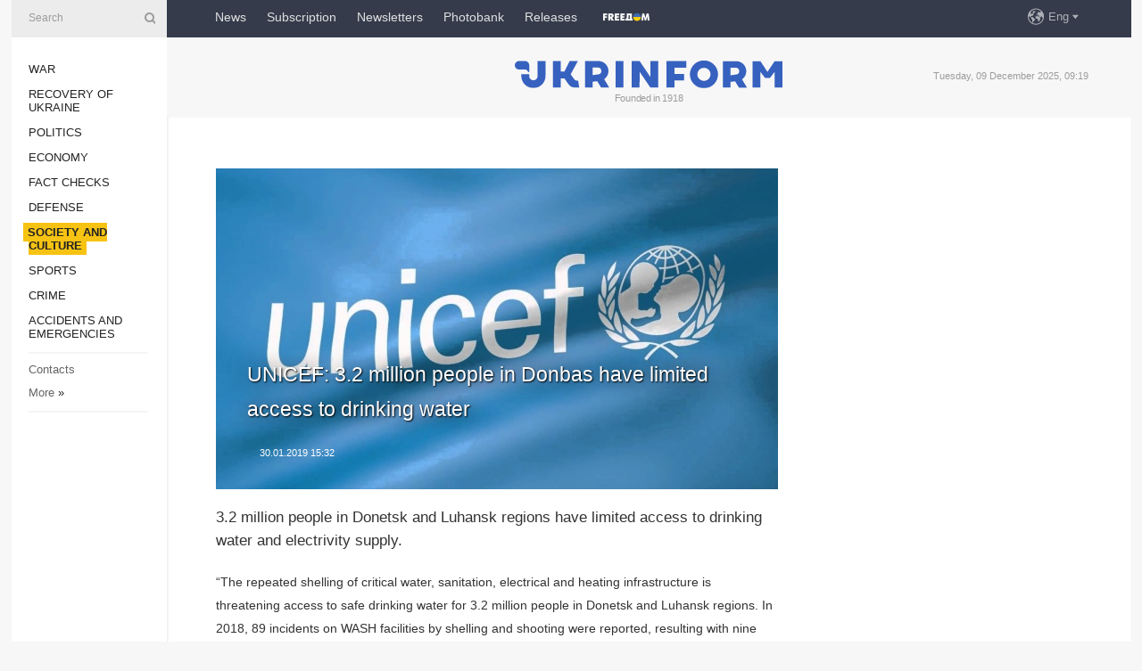

--- FILE ---
content_type: text/html; charset=UTF-8
request_url: https://www.ukrinform.net/rubric-society/2630316-unicef-32-million-people-in-donbas-have-limited-access-to-drinking-water.html
body_size: 32346
content:
<!DOCTYPE html>
<html lang="en">
<head>
    <title>UNICEF: 3.2 million people in Donbas have limited access to drinking water</title>
    <meta name="viewport" content="width=device-width, initial-scale=1"/>
    <meta name="description" content="3.2 million people in Donetsk and Luhansk regions have limited access to drinking water and electrivity supply. — Ukrinform."/>
    <meta name="theme-color" content="#353b4b">
    <meta name="csrf-token" content="6xP89qNbMD8NpWetDM4ixGFlvdXSmFekjVOR8nM6">

        
    <meta property="og:title" content="UNICEF: 3.2 million people in Donbas have limited access to drinking water"/>
    <meta property="og:url" content="https://www.ukrinform.net/rubric-society/2630316-unicef-32-million-people-in-donbas-have-limited-access-to-drinking-water.html"/>
    <meta property="og:type" content="article"/>
    <meta property="og:description" content="3.2 million people in Donetsk and Luhansk regions have limited access to drinking water and electrivity supply. — Ukrinform."/>
    <meta property="og:image" content="https://static.ukrinform.com/photos/2017_06/thumb_files/630_360_1497539317-9527.jpg"/>
    <meta property="og:image:width" content="630"/>
    <meta property="og:image:height" content="360"/>
    <meta property="fb:pages" content="3.2 million people in Donetsk and Luhansk regions have limited access to drinking water and electrivity supply. — Ukrinform."/>
    <meta name="twitter:card" content="summary_large_image"/>
    <meta name="twitter:site" content="@ukrinform"/>
    <meta name="twitter:title" content="UNICEF: 3.2 million people in Donbas have limited access to drinking water"/>
    <meta name="twitter:description" content="3.2 million people in Donetsk and Luhansk regions have limited access to drinking water and electrivity supply. — Ukrinform.">
    <meta name="twitter:creator" content="@ukrinform"/>
    <meta name="twitter:image:src" content="https://static.ukrinform.com/photos/2017_06/thumb_files/630_360_1497539317-9527.jpg"/>
    <meta name="twitter:domain" content="https://www.ukrinform.net"/>
    <meta name="google-site-verification" content="r1nO0p4Zt5EaCA-1kg0NqiipfVJOy8AOGHDnvGptaGk"/>
    <meta name="yandex-verification" content="6f7cfd98afea6587"/>

    <link type="text/css" rel="stylesheet" href="https://www.ukrinform.net/css/index.css?v.0.1"/>

        <link rel="amphtml" href="https://www.ukrinform.net/amp/rubric-society/2630316-unicef-32-million-people-in-donbas-have-limited-access-to-drinking-water.html">
        
        <link rel="alternate" type="application/rss+xml" title="Ukrinform - Ukrainian National News Agency RSS" href="https://www.ukrinform.net/rss/block-lastnews"/>
            <link rel="canonical" href="https://www.ukrinform.net/rubric-society/2630316-unicef-32-million-people-in-donbas-have-limited-access-to-drinking-water.html">
        <link rel="shortcut icon" href="https://www.ukrinform.net/img/favicon.ico"/>

    <link rel='dns-prefetch' href='//www.google.com'/>
    <link rel='dns-prefetch' href='//www.google-analytics.com'/>
    <link rel='dns-prefetch' href='//pagead2.googlesyndication.com'/>
    <link rel="apple-touch-icon" href="https://www.ukrinform.net/img/touch-icon-iphone.png">
    <link rel="apple-touch-icon" sizes="76x76" href="https://www.ukrinform.net/img/touch-icon-ipad.png">
    <link rel="apple-touch-icon" sizes="120x120" href="https://www.ukrinform.net/img/touch-icon-iphone-retina.png">
    <link rel="apple-touch-icon" sizes="152x152" href="https://www.ukrinform.net/img/touch-icon-ipad-retina.png">

        <link rel="alternate" href="https://www.ukrinform.ua" hreflang="uk" />
        <link rel="alternate" href="https://www.ukrinform.ru" hreflang="ru" />
        <link rel="alternate" href="https://www.ukrinform.net" hreflang="en" />
        <link rel="alternate" href="https://www.ukrinform.es" hreflang="es" />
        <link rel="alternate" href="https://www.ukrinform.de" hreflang="de" />
        <link rel="alternate" href="https://www.ukrinform.org" hreflang="ch" />
        <link rel="alternate" href="https://www.ukrinform.fr" hreflang="fr" />
        <link rel="alternate" href="https://www.ukrinform.jp" hreflang="ja" />
        <link rel="alternate" href="https://www.ukrinform.pl" hreflang="pl" />
    
                                <script type="application/ld+json">
{
    "@context": "http://schema.org",
    "@type": "NewsArticle",
    "mainEntityOfPage": {
        "@type": "WebPage",
        "@id": "https://www.ukrinform.net/rubric-society/2630316-unicef-32-million-people-in-donbas-have-limited-access-to-drinking-water.html"
    },
    "headline": "UNICEF: 3.2 million people in Donbas have limited access to drinking water",
    "image": [
        "https://static.ukrinform.com/photos/2017_06/thumb_files/630_360_1497539317-9527.jpg"
    ],
    "datePublished": "2019-01-30T15:32:00+02:00",
    "dateModified": "2019-01-30T15:32:00+02:00",
    "author": {
        "@type": "Person",
        "name": "Ukrinform"
    },
    "publisher": {
        "@type": "Organization",
        "name": "Укрінформ",
        "sameAs": [
             "https://www.facebook.com/ukrinform-en-257692164283294/?ref=bookmarks",
            "https://twitter.com/ukrinform_news",
            "https://www.instagram.com/ukrinform/",
            "https://www.youtube.com/user/UkrinformTV",
            "https://telegram.me/ukrinform_news",
            "https://www.pinterest.com/ukrinform/",
            "https://www.tiktok.com/@ukrinform.official|"
        ],
        "logo": {
            "@type": "ImageObject",
            "url": "https://www.ukrinform.net/img/logo_eng.svg"
        }
    },
    "description": "3.2 million people in Donetsk and Luhansk regions have limited access to drinking water and electrivity supply. — Ukrinform."
}


</script>


<script type="application/ld+json">
{
    "@context": "http://schema.org",
    "@type": "BreadcrumbList",
    "itemListElement": [
        {
            "@type": "ListItem",
            "position": 1,
            "item": {
                "@id": "https:",
                "name": "Ukrinform"
            }
        },
        {
            "@type": "ListItem",
            "position": 2,
            "item": {
                "@id": "https://www.ukrinform.net/rubric-society",
                "name": "Society and Culture "
            }
        },
        {
            "@type": "ListItem",
            "position": 3,
            "item": {
                "@id": "https://www.ukrinform.net/rubric-society/2630316-unicef-32-million-people-in-donbas-have-limited-access-to-drinking-water.html",
                "name": "UNICEF: 3.2 million people in Donbas have limited access to drinking water"
            }
        }
    ]
}


</script>
            <script type="application/ld+json">
{
    "@context": "https://schema.org",
    "@type": "WebPage",
    "mainEntityOfPage": {
        "@type": "WebPage",
        "@id": "https://www.ukrinform.net/rubric-society/2630316-unicef-32-million-people-in-donbas-have-limited-access-to-drinking-water.html"
    },
    "headline": "UNICEF: 3.2 million people in Donbas have limited access to drinking water",
    "datePublished": "1548855120",
    "dateModified": "1548855120",
    "description": "3.2 million people in Donetsk and Luhansk regions have limited access to drinking water and electrivity supply. — Ukrinform.",
    "author": {
        "@type": "Person",
        "name": "Ukrinform"
    },
    "publisher": {
        "@type": "Organization",
        "name": "Ukrinform",
        "logo": {
            "@type": "ImageObject",
            "url": "https://www.ukrinform.net/img/logo_eng.svg",
            "width": 95,
            "height": 60
        }
    },
    "image": {
        "@type": "ImageObject",
        "url": "https://static.ukrinform.com/photos/2017_06/thumb_files/630_360_1497539317-9527.jpg",
        "height": 630,
        "width": 360
    },
    "breadcrumb": {
        "@type": "BreadcrumbList",
        "itemListElement": [
            {
                "@type": "ListItem",
                "position": 1,
                "item": {
                    "@id": "/",
                    "name": "Ukrinform"
                }
            },
            {
                "@type": "ListItem",
                "position": 2,
                "item": {
                    "@id": "https://www.ukrinform.net/rubric-society",
                    "name": "Society and Culture "
                }
            },
            {
                "@type": "ListItem",
                "position": 3,
                "item": {
                    "@id": "https://www.ukrinform.net/rubric-society/2630316-unicef-32-million-people-in-donbas-have-limited-access-to-drinking-water.html https://www.ukrinform.net/rubric-society/2630316-unicef-32-million-people-in-donbas-have-limited-access-to-drinking-water.html",
                    "name": "UNICEF: 3.2 million people in Donbas have limited access to drinking water"
                }
            }
        ]
    }
}




</script>
                
    <!-- Google tag (gtag.js) -->
    <script async src="https://www.googletagmanager.com/gtag/js?id=G-X8MKDJGE8S"></script>
    <script>
        window.dataLayer = window.dataLayer || [];
        function gtag(){dataLayer.push(arguments);}
        gtag('js', new Date());
        gtag('config', 'G-X8MKDJGE8S');
    </script>


    
    <style>
        body {
            font-family: Arial, 'Helvetica Neue', Helvetica, sans-serif;
            color: #222222;
        }
        a { text-decoration: none; color: #000; }
    </style>

            <div data-name="common_int">
<!-- ManyChat -->
<script src="//widget.manychat.com/130251917016795.js" async="async">
</script>
<!-- ManyChat --></div>
    </head>

<body class="innerPage newsPage">

<div id="wrapper">
    <div class="greyLine">
        <div></div>
    </div>
    <div id="leftMenu" class="siteMenu">

    <form action="/redirect" method="post" target="_blank">
        <div>
            <input type="hidden" name="type" value="search">
            <input type="hidden" name="_token" value="6xP89qNbMD8NpWetDM4ixGFlvdXSmFekjVOR8nM6">
            <input type="text" name="params[query]" placeholder="Search" value="" />
            <a href="#"><i class="demo-icon icon-search"></i></a>
        </div>
    </form>

    <nav class="leftMenuBody">
        <ul class="leftMenu">
                            <li><a href="/rubric-ato">War</a></li>
                            <li><a href="/rubric-vidbudova">Recovery of Ukraine</a></li>
                            <li><a href="/rubric-polytics">Politics</a></li>
                            <li><a href="/rubric-economy">Economy</a></li>
                            <li><a href="/rubric-factcheck">Fact checks</a></li>
                            <li><a href="/rubric-defense">Defense</a></li>
                            <li><a href="/rubric-society"><span>Society and Culture </span></a></li>
                            <li><a href="/rubric-sports">Sports</a></li>
                            <li><a href="/rubric-crime">Crime</a></li>
                            <li><a href="/rubric-emergencies">Accidents and Emergencies</a></li>
                    </ul>

        <!-- Submenu begin -->
        <div class="submenu">
            <ul class="greyMenu">
                                <li><a href="/block-publications">Publications</a></li>
                                <li><a href="/block-interview">Interviews</a></li>
                                <li><a href="/block-photo">Photo</a></li>
                                <li><a href="/block-video">Video</a></li>
                                <li><a href="/block-longreads">Longreads</a></li>
                                <li><a href="/block-releases">Releases</a></li>
                            </ul>
        </div>
        <!-- Submenu end -->

        <ul class="greyMenu">
            <li><a href="/info/contacts.html">Contacts</a></li>
            <li><a class="moreLink" href="#">More</a> &raquo;</li>
        </ul>

        <div class="social-media">
                                            <a href="https://www.instagram.com/ukrinform/" target="_blank" title="Instagram Ukrinform"><i class="fa demo-icon faa-tada animated-hover faa-fast instagram"></i></a>
                                                            <a href="https://www.facebook.com/ukrinform-en-257692164283294/?ref=bookmarks" target="_blank" title="Facebook Ukrinform"><i class="fa demo-icon faa-tada animated-hover faa-fast facebook"></i></a>
                                                            <a href="https://twitter.com/ukrinform_news" target="_blank" title="Ukrinform Twitter X"><i class="fa demo-icon faa-tada animated-hover faa-fast x-twitter"></i></a>
                                                            <a href="https://telegram.me/ukrinform_news" target="_blank" title="Telegram Ukrinform News"><i class="fa demo-icon faa-tada animated-hover faa-fast telegram"></i></a>
                                                            <a href="https://www.tiktok.com/@ukrinform.official" target="_blank" title="Tiktok Ukrinform"><i class="fa demo-icon faa-tada animated-hover faa-fast tiktok"></i></a>
                                    </div>

    </nav>

</div>

    <div id="container">
        <div id="header">
    <div class="topLine">
        <nav class="topLineBody">
            <a class="mobileButton" href="#"><span></span></a>

            <ul class="language">
                <li>
                    <div>
                        <a href="#">Eng</a>
                    </div>
                    <ul>                             
                            <li>
                                <a href="https://www.ukrinform.ua">Укр</a>
                            </li>
                                                                                                                                     
                            <li>
                                <a href="https://www.ukrinform.net">Eng</a>
                            </li>
                                                                                 
                            <li>
                                <a href="https://www.ukrinform.es">Esp</a>
                            </li>
                                                                                 
                            <li>
                                <a href="https://www.ukrinform.de">Deu</a>
                            </li>
                                                                                                                                     
                            <li>
                                <a href="https://www.ukrinform.fr">Fra</a>
                            </li>
                                                                                 
                            <li>
                                <a href="https://www.ukrinform.jp">日本語</a>
                            </li>
                                                                                 
                            <li>
                                <a href="https://www.ukrinform.pl">Pol</a>
                            </li>
                                                                        </ul>
                </li>
            </ul>

            <ul class="mainMenu">
                                    <li >
                                                <a href="/block-lastnews"  data-id="">News</a>
                    </li>
                                    <li >
                                                <a href="https://newshub.ukrinform.com"  target="_blank"
                            data-id="subscription">Subscription</a>
                    </li>
                                    <li >
                                                <a href="https://ukrinformsubscription.substack.com/"  target="_blank"
                            data-id="substack">Newsletters</a>
                    </li>
                                    <li >
                                                <a href="https://photonew.ukrinform.com"  target="_blank"
                            data-id="photobank">Photobank</a>
                    </li>
                                    <li >
                                                <a href="https://www.ukrinform.net/block-releases"  data-id="releases">Releases</a>
                    </li>
                                    <li >
                                                <a href="/info/uatv.html"  data-id="uatv">FreeDOM</a>
                    </li>
                            </ul>
        </nav>

        <nav id="mobileMenu" class="siteMenu">

            <form action="//www.ukrinform.net/redirect" method="post">
                <!-- js loads content here -->
            </form>

            <div class="leftMenuBody">

                <ul class="leftMenu">
                    <!-- js loads content here -->
                </ul>

                <ul class="greyMenu">
                    <!-- js loads content here -->
                </ul>

                <div class="social">
                    <!-- js loads content here -->
                </div>
            </div>
        </nav>
    </div>

    <div class="logo">

        <a href="/" rel="nofollow">
            <img style="width:300px;" src="/img/logo_eng.svg" alt=""/>
        </a>

        <span class="slogan">Founded in 1918</span>
        <p>Tuesday, 09 December 2025, 09:19</p>

        <div class="mainTopMobileBanner mobileBanner" style="display:none;">
            <div data-name="main_top_mobile">
<div class="nts-ad nts-ad-h100">
 <div class="UIN_ATA"></div>
</div></div>
        </div>
    </div>
</div>

        <div id="content">

            <div class="banner970">
                <div data-name="int_0_970">
<div class="nts-ad nts-ad-h100">
	<div class="UIN_ATC"></div>
</div></div>
            </div>

            <div class="newsHolderContainer" data-id="0">

                <div class="innerBlock">

                    <aside class="right">
                        <div class="socialBlockSlide" id="socialBlockSlideId_0">
                            <div data-name="int_scroll">
<!-- баннер int_scroll_en -->
</div>
                        </div>
                    </aside>

                    <article class="news">
                        <figure>
        <img class="newsImage" src="https://static.ukrinform.com/photos/2017_06/thumb_files/630_360_1497539317-9527.jpg" title="UNICEF: 3.2 million people in Donbas have limited access to drinking water"
             alt="UNICEF: 3.2 million people in Donbas have limited access to drinking water"/>
    </figure>
    <span class="newsGradient"></span>

    <div class="newsPicture">

<header>
    <h1  class="newsTitle">UNICEF: 3.2 million people in Donbas have limited access to drinking water</h1>

    <div class="newsMetaBlock">
                
        <div class="newsDate">
            <time datetime="2019-01-30T15:32:00+02:00">30.01.2019 15:32</time>
        </div>

        <div class="newsViews">
                    </div>
        <div class="newsPublisher"><span>Ukrinform</span></div>
    </div>

</header>

</div>
<div class="newsText">
    <div class="newsHeading">3.2 million people in Donetsk and Luhansk regions have limited access to drinking water and electrivity supply.</div>

    <div>
         
        <p>&ldquo;The repeated shelling of critical water, sanitation, electrical and heating infrastructure is threatening access to safe drinking water for 3.2 million people in Donetsk and Luhansk regions. In 2018, 89 incidents on WASH facilities by shelling and shooting were reported, resulting with nine staff workers injured. In 2016 and 2017 no such cases were recorded. Last year, a significant increase in a number of incidents affecting the workers and water infrastructure was documented,&rdquo; the UNICEF Ukraine <a href="https://www.unicef.org/ukraine/media_32164.html" rel="nofollow" target="_blank">reports</a>.</p>

<p>As reported, about 500,000 children are in urgent need of protection and humanitarian assistance, including quality health care and psychosocial support, because of the military hostilities in Donbas.</p>

        
        <div class="afterNewItemMobileBanner mobileBanner" style="display:none;">
            <div data-name="after_news_item_mobile">
</div>
        </div>
            </div>
</div>


<aside class="share">
    <ul>
        <li><a target="_blank" href="https://www.facebook.com/sharer/sharer.php?u=https://www.ukrinform.net//rubric-society/2630316-unicef-32-million-people-in-donbas-have-limited-access-to-drinking-water.html&amp;src=sdkpreparse"><i class="fa demo-icon icon-facebook-1 faa-tada animated-hover faa-fast"></i><span class="fb-count"></span></a></li>
        <li><a href="http://twitter.com/share?url=https://www.ukrinform.net/rubric-society/2630316-unicef-32-million-people-in-donbas-have-limited-access-to-drinking-water.html&text=UNICEF: 3.2 million people in Donbas have limited access to drinking water" target="_blank"><i class="fa demo-icon icon-twitter faa-tada animated-hover faa-fast"></i></a></li>
        <li><a href="https://telegram.me/share/url?url=https://www.ukrinform.net//rubric-society/2630316-unicef-32-million-people-in-donbas-have-limited-access-to-drinking-water.html&text=UNICEF: 3.2 million people in Donbas have limited access to drinking water" target="_blank"><i class="fa demo-icon icon-telegram faa-tada animated-hover faa-fast"></i></a></li>
    </ul>
</aside>
<img src="/counter/news/2630316?rnd=445696613" class="pixel"/>

                        <div data-name="int_hidden">
<iframe src="https://ukrinformsubscription.substack.com/embed" width="480" height="320" style="border:1px solid #EEE; background:white;" frameborder="0" scrolling="no"></iframe></div>
                    </article>

                </div>

                <side class="publishing"
                      id="socialBlockSlideStop_extra"
                      data-nextlink="/rubric-society/2630316-unicef-32-million-people-in-donbas-have-limited-access-to-drinking-water.html"
                      data-nextheader="UNICEF: 3.2 million people in Donbas have limited access to drinking water">
                    <div>
    <h2>Top news</h2>
    <div class="photoreports">
                    <div>
                <a href="/rubric-society/4067329-ukraine-to-inspect-50-more-educational-institutions-amid-surge-in-students-aged-25.html">
                        <span class="photoreportsImage">
                            <img src="https://static.ukrinform.com/photos/2025_12/thumb_files/300_200_1765218204-4837.jpeg"
                                 alt="Ukraine to inspect 50 more educational institutions amid surge in students aged 25+" title="Ukraine to inspect 50 more educational institutions amid surge in students aged 25+"></span>
                    <span>Ukraine to inspect 50 more educational institutions amid surge in students aged 25+</span>
                </a>
            </div>
                    <div>
                <a href="/rubric-society/4067353-russian-security-services-planning-to-destabilize-ukraine-under-guise-of-peaceful-protests-ombudsman.html">
                        <span class="photoreportsImage">
                            <img src="https://static.ukrinform.com/photos/2025_12/thumb_files/300_200_1765209892-151.jpg"
                                 alt="Russian security services planning to destabilize Ukraine under guise of “peaceful protests” – Ombudsman " title="Russian security services planning to destabilize Ukraine under guise of “peaceful protests” – Ombudsman "></span>
                    <span>Russian security services planning to destabilize Ukraine under guise of “peaceful protests” – Ombudsman </span>
                </a>
            </div>
                    <div>
                <a href="/rubric-society/4067011-crimean-tatar-national-movement-activist-ayder-seiytosmanov-deceased-in-belgium.html">
                        <span class="photoreportsImage">
                            <img src="https://static.ukrinform.com/photos/2025_12/thumb_files/300_200_1765117192-374.jpg"
                                 alt="Crimean Tatar national movement activist Ayder Seiytosmanov deceased in Belgium" title="Crimean Tatar national movement activist Ayder Seiytosmanov deceased in Belgium"></span>
                    <span>Crimean Tatar national movement activist Ayder Seiytosmanov deceased in Belgium</span>
                </a>
            </div>
                    <div>
                <a href="/rubric-society/4067067-italy-to-provide-ukraine-with-additional-generators-meloni.html">
                        <span class="photoreportsImage">
                            <img src="https://static.ukrinform.com/photos/2025_09/thumb_files/300_200_1757010368-992.jpg"
                                 alt="Italy to provide Ukraine with additional generators – Meloni" title="Italy to provide Ukraine with additional generators – Meloni"></span>
                    <span>Italy to provide Ukraine with additional generators – Meloni</span>
                </a>
            </div>
            </div>
</div>
                </side>

                <div id="socialBlockSlideStop_0"></div>
            </div>

            <div class="more">
                <a href="/block-lastnews">More news</a>
                <div></div>
            </div>

            <aside class="actual" id="actualBlock">
        <div>
            <h2>Top news</h2>
            <div class="analiticBody">
                
                    <div>
                        <a href="/rubric-society/3565624-six-months-of-the-fullscale-war-ukraines-12-main-victories-on-the-information-front.html">
                            <img src="https://static.ukrinform.com/photos/2022_09/thumb_files/300_200_1662462275-844.jpg" alt="" title="Six months of the full-scale war: Ukraine’s 12 main victories on the information front"/>
                            <span class="analiticGradient"></span>
                            <span class="analiticText">
						<span>Six months of the full-scale war: Ukraine’s 12 main victories on the information front</span>
					</span>
                        </a>
                    </div>
                            </div>
        </div>
    </aside>
        </div>

        <footer id="footer">

    <div class="footerMenu">
        <div>
            <p>Topics</p>
            <ul>
                <!-- js loads content here -->
            </ul>
        </div>

        <div>
            <p>Agency</p>
            <ul>
                                    <li><a href="/info/about_agency.html"> Information on Agency </a></li>
                                    <li><a href="/info/contacts.html"> Our Contacts </a></li>
                                    <li><a href="/info/subscribe_conditions.html"> Subscribtion Terms </a></li>
                                    <li><a href="/info/services.html"> Our Services </a></li>
                                    <li><a href="/info/policy.html"> Privacy policy and personal data protection </a></li>
                            </ul>
        </div>
    </div>

    <ul class="footerCarte">
    </ul>

    <p>While citing and using any materials on the Internet, links to the website ukrinform.net not lower than the first paragraph are mandatory. In addition, citing the translated materials of foreign media outlets is possible only if there is a link to the website ukrinform.net and the website of a foreign media outlet. Materials marked as &quot;Advertisement&quot; or with a disclaimer reading &quot;The material has been posted in accordance with Part 3 of Article 9 of the Law of Ukraine &quot;On Advertising&quot; No. 270/96-VR of July 3, 1996 and the Law of Ukraine &quot;On the Media&quot; No. 2849-Х of March 31, 2023 and on the basis of an agreement/invoice.</p>
    <p>Online media entity; Media identifier - R40-01421.</p>
    <p>© 2015-2025 Ukrinform. All rights reserved.</p>
    <p></p>

    <div class="footersocial">
        <div class="social-media-footer">
                            <a href="https://www.instagram.com/ukrinform/" target="_blank" title="Instagram Ukrinform"><i class="fa demo-icon faa-tada animated-hover faa-fast social-instagram"></i></a>
                            <a href="https://www.facebook.com/ukrinform-en-257692164283294/?ref=bookmarks" target="_blank" title="Facebook Ukrinform"><i class="fa demo-icon faa-tada animated-hover faa-fast social-facebook"></i></a>
                            <a href="https://twitter.com/ukrinform_news" target="_blank" title="Ukrinform Twitter X"><i class="fa demo-icon faa-tada animated-hover faa-fast social-x-twitter"></i></a>
                            <a href="https://telegram.me/ukrinform_news" target="_blank" title="Telegram Ukrinform News"><i class="fa demo-icon faa-tada animated-hover faa-fast social-telegram"></i></a>
                            <a href="https://www.tiktok.com/@ukrinform.official" target="_blank" title="Tiktok Ukrinform"><i class="fa demo-icon faa-tada animated-hover faa-fast social-tiktok"></i></a>
                    </div>
    </div>



</footer>

<div class="sliderButton"></div>
<div class="sliderBack"></div>

<a class="extendedLink" href="#extended"></a>

<div id="extended">
    <form name="extended_search" action="//www.ukrinform.net/redirect" method="post">
        <div class="searchDiv">
            <input type="hidden" name="type" value="search"/>
            <input type="hidden" name="_token" value="6xP89qNbMD8NpWetDM4ixGFlvdXSmFekjVOR8nM6">
            <input type="hidden" name="params[date_beg]" value="" id="search_date_beg"/>
            <input type="hidden" name="params[date_end]" value="" id="search_date_end"/>
            <input type="submit" value=""/>
            <input type="text" name="params[query]" placeholder="Search" id="extendedSearchField"/>
        </div>

        <a class="extendedAncor" href="#"><span class="extendedOpen">Extended search</span><span
                    class="extendedClose">Hide extended search</span></a>

        <div class="calendarBlock">

            <div class="rubrics">
                <select name="params[rubric_id]">
                    <option value="0">All topics</option>

                                            <option value="24">War</option>
                                            <option value="32">Recovery of Ukraine</option>
                                            <option value="13">Politics</option>
                                            <option value="7">Economy</option>
                                            <option value="33">Fact checks</option>
                                            <option value="4">Defense</option>
                                            <option value="18">Society and Culture </option>
                                            <option value="19">Sports</option>
                                            <option value="1">Crime</option>
                                            <option value="8">Accidents and Emergencies</option>
                                    </select>
            </div>

            <div class="select_date_wrap">

                <div class="select_title">By period:</div>

                <div class="date start_date">
                    <div></div>
                    <input type="text" id="search_dp_from" name="from" value="">
                </div>

                <div class="dash"> -</div>

                <div class="date end_date">
                    <div></div>
                    <input type="text" id="search_dp_to" name="to" value="09.12.2025">
                </div>
            </div>

        </div>
    </form>
</div>

    </div>
</div>





<script src="/js/item.js?nocache"></script>



<div id="hiddenScrollbanner" style="visibility: hidden;">
    </div>

</body>
<a hidden href="/Ig1XY9GDUBEKp6aGyDhywxhsdcvl0HOmEdk_cB_zqkY=.html">Ig1XY9GDUBEKp6aGyDhywxhsdcvl0HOmEdk_cB_zqkY=.html</a></html>

